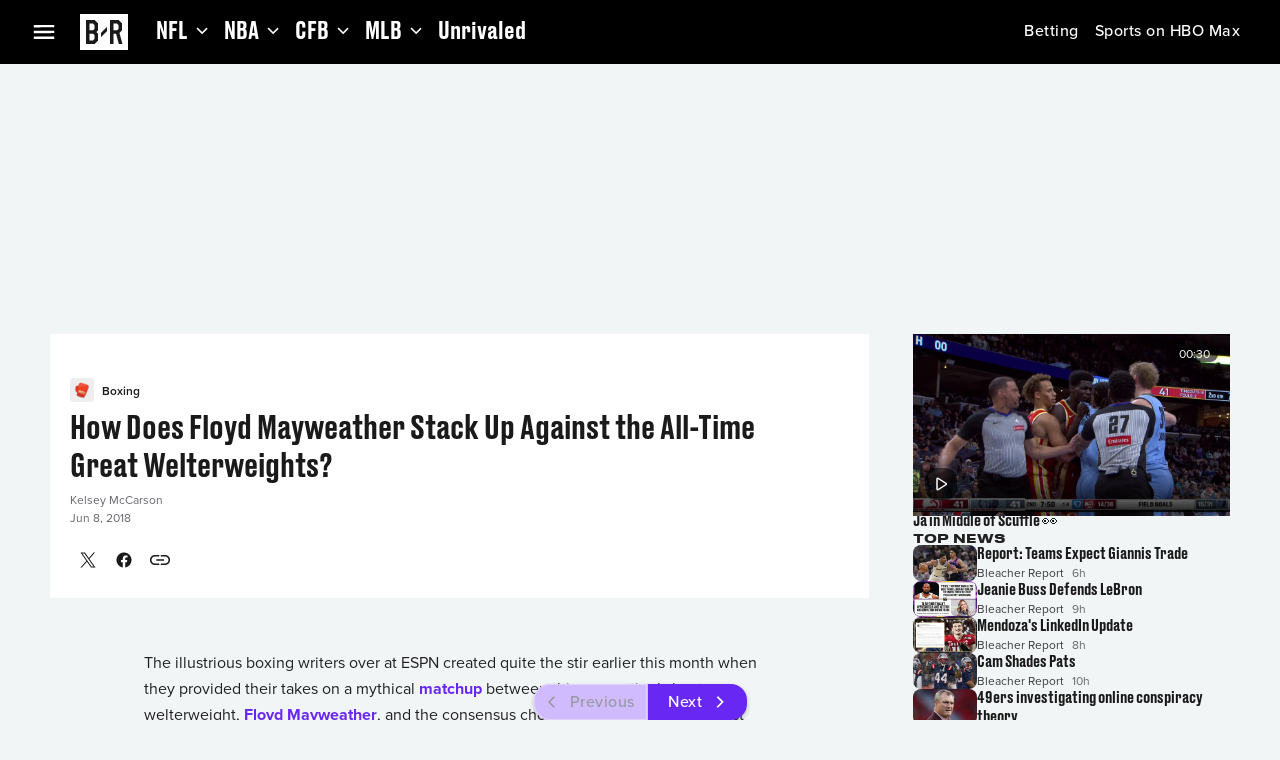

--- FILE ---
content_type: text/css; charset=UTF-8
request_url: https://bleacherreport.com/_next/static/css/98bb0ebf53ba3442.css
body_size: 1032
content:
:root{--primitives-color-neutral-50:#fff;--primitives-color-neutral-100:#f2f5f6;--primitives-color-neutral-200:#eee;--primitives-color-neutral-300:#ddd;--primitives-color-neutral-400:#c9c9c9;--primitives-color-neutral-500:#99989f;--primitives-color-neutral-600:#68676d;--primitives-color-neutral-700:#3d3c41;--primitives-color-neutral-800:#27262a;--primitives-color-neutral-900:#1a1a1a;--primitives-color-neutral-1000:#000;--primitives-color-red-100:#ffe8ec;--primitives-color-red-200:#ffb4c2;--primitives-color-red-300:#ff8097;--primitives-color-red-400:#ff4d6d;--primitives-color-red-500:#e9173d;--primitives-color-red-600:#b60122;--primitives-color-red-700:#8b011a;--primitives-color-red-800:#690013;--primitives-color-red-900:#47000d;--primitives-color-orange-100:#ffdfbd;--primitives-color-orange-200:#ffcb94;--primitives-color-orange-300:#ffa64a;--primitives-color-orange-400:#ff9629;--primitives-color-orange-500:#ff8200;--primitives-color-orange-600:#d66d00;--primitives-color-orange-700:#ad5800;--primitives-color-orange-800:#854400;--primitives-color-orange-900:#703900;--primitives-color-yellow-100:#ffffc8;--primitives-color-yellow-200:#fffca6;--primitives-color-yellow-300:#faf089;--primitives-color-yellow-400:#f6e05e;--primitives-color-yellow-500:#ffd60a;--primitives-color-yellow-600:#fc0;--primitives-color-yellow-700:#e8a803;--primitives-color-yellow-800:#ce7c00;--primitives-color-yellow-900:#9e5602;--primitives-color-green-100:#bdffe4;--primitives-color-green-200:#78ffc8;--primitives-color-green-300:#03fc96;--primitives-color-green-400:#00e788;--primitives-color-green-500:#02cc77;--primitives-color-green-600:#00b66a;--primitives-color-green-700:#008f55;--primitives-color-green-800:#00653c;--primitives-color-green-900:#004f2f;--primitives-color-teal-100:#ddfaff;--primitives-color-teal-200:#c2f7ff;--primitives-color-teal-300:#9ef2ff;--primitives-color-teal-400:#5ae7fd;--primitives-color-teal-500:#40cbe0;--primitives-color-teal-600:#30b0c7;--primitives-color-teal-700:#1a8ca0;--primitives-color-teal-800:#0f6878;--primitives-color-teal-900:#084753;--primitives-color-violet-100:#dfd0ff;--primitives-color-violet-200:#d1bbff;--primitives-color-violet-300:#ae87ff;--primitives-color-violet-400:#8752f6;--primitives-color-violet-500:#6927f4;--primitives-color-violet-600:#541fc3;--primitives-color-violet-700:#3f1792;--primitives-color-violet-800:#2a1062;--primitives-color-violet-900:#200c49;--primitives-color-lavender-100:#f4dbff;--primitives-color-lavender-200:#eec7ff;--primitives-color-lavender-300:#e6b1ff;--primitives-color-lavender-400:#d782ff;--primitives-color-lavender-500:#cb5cff;--primitives-color-lavender-600:#a94ad6;--primitives-color-lavender-700:#8837ad;--primitives-color-lavender-800:#662585;--primitives-color-lavender-900:#551c70;--primitives-color-blue-100:#d6e5ff;--primitives-color-blue-200:#a6c8ff;--primitives-color-blue-300:#629eff;--primitives-color-blue-400:#2f7eff;--primitives-color-blue-500:#0060fc;--primitives-color-blue-600:#004ac1;--primitives-color-blue-700:#003183;--primitives-color-blue-800:#002159;--primitives-color-blue-900:#00173f;--primitives-color-overlay-black-50:#0000000d;--primitives-color-overlay-black-100:#0000001a;--primitives-color-overlay-black-200:#00000033;--primitives-color-overlay-black-300:#0000004d;--primitives-color-overlay-black-400:#00000066;--primitives-color-overlay-black-500:#00000080;--primitives-color-overlay-black-600:#00000099;--primitives-color-overlay-black-700:#000000b3;--primitives-color-overlay-black-800:#000000cc;--primitives-color-overlay-black-900:#000000e6;--primitives-color-overlay-black-000:#00000000;--primitives-color-overlay-white-50:#ffffff0d;--primitives-color-overlay-white-100:#ffffff1a;--primitives-color-overlay-white-200:#ffffff33;--primitives-color-overlay-white-300:#ffffff4d;--primitives-color-overlay-white-400:#ffffff66;--primitives-color-overlay-white-500:#ffffff80;--primitives-color-overlay-white-600:#ffffff99;--primitives-color-overlay-white-700:#ffffffb3;--primitives-color-overlay-white-800:#ffffffcc;--primitives-color-overlay-white-900:#ffffffe6;--primitives-color-overlay-white-000:#ffffff00;--primitives-color-overlay-violet-100:#541fc31a;--primitives-color-overlay-violet-200:#541fc333;--primitives-color-overlay-violet-300:#541fc34d;--primitives-color-overlay-violet-400:#541fc366;--primitives-color-overlay-violet-500:#541fc380;--primitives-color-overlay-violet-600:#541fc399;--primitives-color-overlay-violet-700:#541fc3b3;--primitives-color-overlay-violet-800:#541fc3cc;--primitives-color-overlay-violet-900:#541fc3e6;--primitives-color-overlay-violet-000:#541fc300;--primitives-color-overlay-red-100:#ff2d531a;--primitives-color-overlay-red-200:#ff2d5333;--primitives-color-overlay-red-300:#ff2d534d;--primitives-color-overlay-red-400:#ff2d5366;--primitives-color-overlay-red-500:#ff2d5380;--primitives-color-overlay-red-600:#ff2d5399;--primitives-color-overlay-red-700:#ff2d53b3;--primitives-color-overlay-red-800:#ff2d53cc;--primitives-color-overlay-red-900:#ff2d53e6;--primitives-color-overlay-red-000:#ff2d5300;--primitives-color-overlay-neutral-800-900:#27262ae6;--primitives-color-overlay-neutral-800-000:#27262a00;--primitives-color-overlay-neutral-200-900:#eeeeeee6;--primitives-color-overlay-neutral-200-000:#eeeeee00;--primitives-color-overlay-neutral-900-700:#1a1a1ab3;--primitives-color-overlay-neutral-900-900:#1a1a1ae6;--primitives-color-overlay-neutral-900-000:#1a1a1a00;--primitives-size-0:0rem;--primitives-size-1:0.1rem;--primitives-size-2:0.2rem;--primitives-size-4:0.4rem;--primitives-size-8:0.8rem;--primitives-size-12:1.2rem;--primitives-size-16:1.6rem;--primitives-size-20:2rem;--primitives-size-24:2.4rem;--primitives-size-32:3.2rem;--primitives-size-40:4rem;--primitives-size-48:4.8rem;--primitives-size-56:5.6rem;--primitives-size-64:6.4rem;--primitives-size-72:7.2rem;--primitives-size-80:8rem;--primitives-size-88:8.8rem;--primitives-size-96:9.6rem;--primitives-size-104:10.4rem;--primitives-size-112:11.2rem;--primitives-size-half-px:0.05rem;--primitives-size-negative4:-0.4rem;--primitives-size-negative2:-0.2rem;--primitives-size-negative1:-0.1rem;--primitives-size-negative8:-0.8rem;--primitives-size-negative12:-1.2rem;--primitives-size-negative16:-1.6rem}@font-face{font-family:Druk Text;src:url(/_next/static/media/DrukText_700_normal.885ddf1e.woff2) format("woff2"),url(/_next/static/media/DrukText_700_normal.af5845c9.woff) format("woff");font-weight:700;font-style:normal;font-stretch:normal;font-display:swap}@font-face{font-family:Druk Text Wide;src:url(/_next/static/media/DrukTextWide_700_normal.c32645ce.woff2) format("woff2"),url(/_next/static/media/DrukTextWide_700_normal.176eb4f7.woff) format("woff");font-weight:700;font-style:normal;font-stretch:normal;font-display:swap}@font-face{font-family:Proxima Nova;src:url(/_next/static/media/ProximaNova_600_normal.25b13a81.woff2) format("woff2"),url(/_next/static/media/ProximaNova_600_normal.2aff5898.woff) format("woff");font-weight:600;font-style:normal;font-stretch:normal;font-display:swap}@font-face{font-family:Druk Text;src:url(/_next/static/media/DrukText_500_normal.b76bc589.woff2) format("woff2"),url(/_next/static/media/DrukText_500_normal.6e47a873.woff) format("woff");font-weight:500;font-style:normal;font-stretch:normal;font-display:swap}@font-face{font-family:Gazpacho;src:url(/_next/static/media/Gazpacho_900_italic.123173a2.woff2) format("woff2"),url(/_next/static/media/Gazpacho_900_italic.13213ae2.woff) format("woff");font-weight:900;font-style:italic;font-stretch:normal;font-display:swap}@font-face{font-family:Proxima Nova;src:url(/_next/static/media/ProximaNova_400_normal.d3e77ebe.woff2) format("woff2"),url(/_next/static/media/ProximaNova_400_normal.9d9660cd.woff) format("woff");font-weight:400;font-style:normal;font-stretch:normal;font-display:swap}@font-face{font-family:Proxima Nova;src:url(/_next/static/media/ProximaNova_700_normal.aed2cb87.woff2) format("woff2"),url(/_next/static/media/ProximaNova_700_normal.e633085e.woff) format("woff");font-weight:700;font-style:normal;font-stretch:normal;font-display:swap}@font-face{font-family:Proxima Nova;src:url(/_next/static/media/ProximaNova_500_normal.a021326c.woff2) format("woff2"),url(/_next/static/media/ProximaNova_500_normal.c14f2297.woff) format("woff");font-weight:500;font-style:normal;font-stretch:normal;font-display:swap}@font-face{font-family:Druk Text Fallback Arial;src:local("Arial");size-adjust:81%;font-stretch:normal;font-display:swap}@font-face{font-family:Druk Text Fallback Helvetica;src:local("Helvetica");size-adjust:81%;font-stretch:normal;font-display:swap}@font-face{font-family:Druk Text Wide Fallback Arial;src:local("Arial");size-adjust:140%;font-stretch:normal;font-display:swap}@font-face{font-family:Druk Text Wide Fallback Helvetica;src:local("Helvetica");size-adjust:140%;font-stretch:normal;font-display:swap}@font-face{font-family:Proxima Nova Fallback Arial;src:local("Arial");size-adjust:99%;font-stretch:normal;font-display:swap}@font-face{font-family:Proxima Nova Fallback Helvetica;src:local("Helvetica");size-adjust:99%;font-stretch:normal;font-display:swap}@font-face{font-family:Gazpacho Fallback;src:local("Georgia");size-adjust:110%;font-stretch:normal;font-display:swap}@font-face{font-family:book;src:url(/_next/static/media/HandsetSansUI-Regular.909fda4a.woff2) format("woff2"),url(/_next/static/media/HandsetSansUI-Regular.85375d70.woff) format("woff")}@font-face{font-family:book;src:url(/_next/static/media/HandsetSansUI-Bold.6d22fb13.woff2) format("woff2"),url(/_next/static/media/HandsetSansUI-Bold.2fbab1fa.woff) format("woff");font-weight:700}